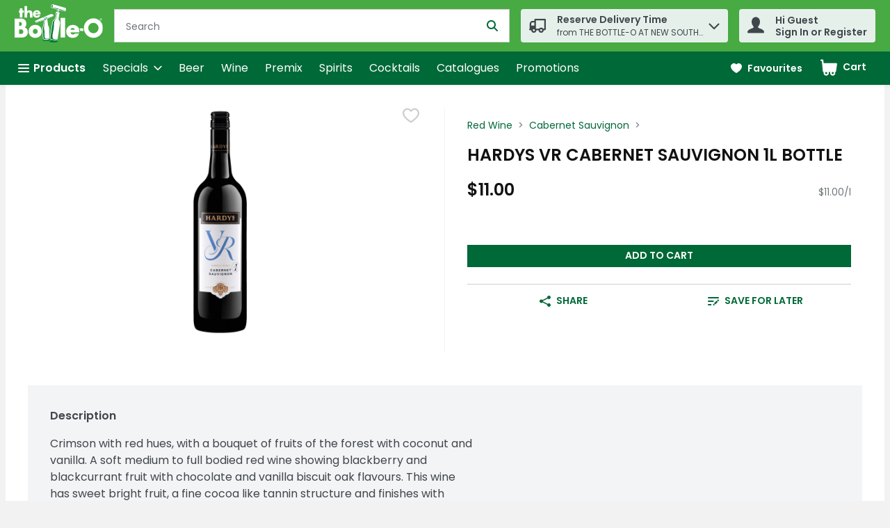

--- FILE ---
content_type: image/svg+xml
request_url: https://storage.googleapis.com/images-alm-prd-2dbbbe6.alm.prd.v8.commerce.mi9cloud.com/tbo/img/primary_logo.svg
body_size: 26420
content:
<?xml version="1.0" encoding="UTF-8"?>
<svg width="95px" height="41px" viewBox="0 0 95 41" version="1.1" xmlns="http://www.w3.org/2000/svg" xmlns:xlink="http://www.w3.org/1999/xlink">
    <title>Bottle-O-Logo</title>
    <g id="Bottle-O-Logo" stroke="none" stroke-width="1" fill="none" fill-rule="evenodd">
        <g id="Bottle-O-Logo_Rev-2COL" transform="translate(-0.000000, 0.000000)" fill-rule="nonzero">
            <path d="M22.3335885,22.1772476 C18.2428905,22.1772476 15.1694246,24.9993741 15.1694246,29.1454856 C15.1694246,33.291597 18.2428905,36.0840378 22.3335885,36.0840378 C26.4242866,36.0840378 29.4126533,33.291597 29.4126533,29.1454856 C29.4126533,24.9993741 26.4539723,22.1772476 22.3335885,22.1772476 Z M22.3058818,31.8745967 C20.8386191,31.83493 19.6697794,30.6340645 19.6697794,29.1662656 C19.6697794,27.6984668 20.8386191,26.4976012 22.3058818,26.4579346 C23.7731446,26.4976012 24.9419842,27.6984668 24.9419842,29.1662656 C24.9419842,30.6340645 23.7731446,31.83493 22.3058818,31.8745967 L22.3058818,31.8745967 Z" id="Shape" fill="#FFFFFF"></path>
            <path d="M16.4221637,10.3662723 L16.4221637,14.2966672 L19.2442902,14.2966672 L19.2442902,9.71318554 C19.2442902,7.60747547 17.9717605,6.56451568 15.9313591,6.56451568 C15.0012052,6.56451568 14.1046952,6.85741521 13.6000373,7.6905956 L13.6000373,2.10571418 L10.7779108,2.10571418 L10.7779108,14.2966672 L13.6000373,14.2966672 L13.6000373,11.3162167 C13.6000373,9.94869259 13.8573139,8.80084311 15.1318226,8.80084311 C16.160929,8.80084311 16.4221637,9.45195084 16.4221637,10.3662723 Z" id="Path" fill="#FFFFFF"></path>
            <path d="M70.1039173,25.8741146 C70.5122835,26.7907522 70.7426455,27.7766745 70.7827317,28.7793612 L74.4677244,28.7793612 C74.1855159,27.8358196 74.0310935,26.8586986 74.0085846,25.8741146 L70.1039173,25.8741146 Z" id="Path" fill="#FFFFFF"></path>
            <polygon id="Path" fill="#FFFFFF" points="5.62248339 14.2966672 8.44460986 14.2966672 8.44460986 9.07791023 10.0258715 9.07791023 10.0258715 6.7129445 8.44460986 6.7129445 8.44460986 4.50828188 5.62248339 4.50828188 5.62248339 6.7129445 4.70816191 6.7129445 4.70816191 9.07791023 5.62248339 9.07791023"></polygon>
            <path d="M85.1308502,15.1535963 C79.4014981,15.1535963 74.7764563,19.8637372 74.7764563,25.5911103 C74.7764563,31.3184834 79.4014981,36.056331 85.1308502,36.056331 C90.8602023,36.056331 95.483265,31.2887976 95.483265,25.5911103 C95.483265,19.893423 90.8839509,15.1535963 85.1308502,15.1535963 Z M85.1308502,31.1185992 C82.8777561,31.142672 80.8331308,29.8038648 79.9543622,27.7290688 C79.0755935,25.6542728 79.5366376,23.2542029 81.1216123,21.6526824 C82.706587,20.0511619 85.1017397,19.5652187 87.1855496,20.4223939 C89.2693594,21.279569 90.6293272,23.3101809 90.6286715,25.5634036 C90.6363696,28.6122795 88.1796418,31.0946535 85.1308502,31.1185992 L85.1308502,31.1185992 Z" id="Shape" fill="#FFFFFF"></path>
            <path d="M10.8333242,24.8291757 C12.3552143,24.1523403 12.695611,22.347446 12.695611,20.8532626 C12.695611,17.3543008 10.0990963,15.379208 6.74262615,15.379208 L4.76629412e-14,15.379208 L4.76629412e-14,35.7179134 L7.91620329,35.7179134 C11.6110912,35.7179134 14.2650661,33.6597005 14.2650661,29.8243 C14.2748936,27.4811038 13.202248,25.4783044 10.8333242,24.8291757 Z M4.91794129,19.1255513 L5.84611613,19.1255513 C7.08896005,19.1255513 7.82516695,20.0002917 7.82516695,21.2134499 C7.82516695,22.426608 7.12260391,23.2162493 5.84611613,23.2162493 L4.91794129,23.2162493 L4.91794129,19.1255513 Z M7.03354662,31.9319891 L4.91794129,31.9319891 L4.91794129,27.0021735 L7.03354662,27.0021735 C8.50002328,27.0021735 9.40840761,28.0471124 9.40840761,29.4839033 C9.3925752,30.952359 8.51981379,31.9379263 7.02563042,31.9379263 L7.03354662,31.9319891 Z" id="Shape" fill="#FFFFFF"></path>
            <path d="M28.0213806,10.6571928 C28.1183541,8.09828007 26.4539723,6.4833746 23.8772482,6.4833746 C22.792588,6.46343661 21.7462258,6.88430006 20.977449,7.64971981 C20.2086721,8.41513955 19.7832335,9.45964984 19.7984244,10.5443869 C19.7984244,12.8440439 21.4469738,14.5024885 23.7565261,14.5024885 C25.6821425,14.5024885 27.1980955,13.6890986 27.7700411,11.795147 L25.2784162,11.795147 C25.0805111,12.3473022 24.3838852,12.4145899 23.8772482,12.4145899 C23.5139353,12.4292532 23.1610383,12.2913493 22.9039282,12.0342392 C22.646818,11.777129 22.5089141,11.424232 22.5235774,11.0609192 L28.0055482,11.0609192 L28.0213806,10.6571928 Z M22.5552422,9.42820223 C22.5888861,8.75928305 23.2241614,8.38326339 23.8436043,8.38326339 C24.4630472,8.38326339 25.1022806,8.75928305 25.1675893,9.42820223 L22.5552422,9.42820223 Z" id="Shape" fill="#FFFFFF"></path>
            <path d="M45.0234062,38.9912634 C44.1506448,39.1891685 43.0443554,39.090216 41.9657727,38.9219966 C41.6431874,38.8705413 41.3206021,38.8131488 41.005933,38.7458611 C38.9655316,38.8626251 37.4436416,39.3138487 37.4436416,39.8561086 C37.4436416,40.4874258 39.5018544,41 42.0389976,41 C44.5761407,41 46.6323745,40.4874258 46.6323745,39.8561086 C46.6303955,39.5097747 46.0069945,39.2010428 45.0234062,38.9912634 Z" id="Path" fill="#007941"></path>
            <path d="M38.1066236,38.5360817 C38.1066236,38.2649518 37.6732115,38.0195495 36.9746065,37.8394558 C36.9282746,37.8900681 36.8793947,37.9382875 36.8281568,37.9839265 C36.2344415,38.4272339 34.9995138,38.6845105 34.0990457,38.7082591 C33.1985776,38.7320078 31.9656289,38.5736837 31.3165002,38.1462087 C31.2441387,38.0905459 31.1747749,38.0310912 31.1086999,37.9680941 C30.6614344,38.1283973 30.3942625,38.3243233 30.3942625,38.5360817 C30.3942625,39.0783417 32.1199949,39.5256071 34.2494535,39.5256071 C36.3789122,39.5256071 38.1066236,39.0783417 38.1066236,38.5360817 Z" id="Path" fill="#007941"></path>
            <path d="M31.2116105,20.3129818 C31.1641133,21.1046021 31.1641133,21.6290505 31.1641133,22.0110074 C31.1764118,22.2366578 31.1638017,22.4629763 31.1265113,22.6858637 C31.0595302,22.8376756 30.9842114,22.9856703 30.9008995,23.1291711 C30.6337277,23.6199757 30.2676033,24.292853 30.1904203,24.9716674 C30.1745879,25.1003057 30.1686507,25.3674776 30.1686507,25.7632877 C30.1686507,28.1994993 30.4397807,35.001497 30.5644609,35.8920698 C30.6871621,36.7252502 30.9899568,37.2774054 31.5243006,37.6296764 C32.0586443,37.9819475 33.2342005,38.158083 34.0871714,38.1323554 C34.9401423,38.1066277 36.0662222,37.8711206 36.6065031,37.4772895 C37.1467839,37.0834584 37.3981234,36.4877641 37.4574949,35.6783323 C37.4713483,35.5239664 37.4772854,35.1875277 37.4772854,34.7283879 C37.4772854,32.1417685 37.3011499,25.5891312 37.1527211,24.761888 C37.031999,24.0909898 36.6262936,23.4438402 36.329436,22.968868 C36.2367259,22.8300757 36.1521443,22.6860228 36.0761174,22.5374349 C36.0197705,22.3128236 35.9905362,22.0822705 35.9890392,21.8507042 C35.9633116,21.4707265 35.9276886,20.9482571 35.826757,20.1724691 C35.7020768,19.1176351 35.4725069,17.7501109 35.3339734,16.9307839 C35.3339734,16.9307839 35.2844971,16.622052 35.2508533,16.4083145 C35.3080474,16.3238206 35.3483682,16.2290669 35.3695963,16.1292683 C35.3781352,16.0822343 35.3827688,16.0345746 35.3834497,15.9867767 C35.3743469,15.8229426 35.3484842,15.660472 35.3062667,15.5019092 L41.1345714,13.1013206 C41.4985567,12.9798209 41.7890088,12.7017131 41.9261917,12.3433441 C41.9656108,12.228035 41.9855636,12.1069966 41.9855636,11.9851359 C41.9855636,11.6249486 41.8391134,11.4982894 41.5719416,11.2647614 L40.5824162,10.7126062 C40.0797373,10.5147011 39.4642525,10.4573087 38.4925385,10.8966579 C38.1679742,11.0431077 37.8671584,11.1618507 36.0899708,11.8861833 C32.6761081,13.2715189 27.142682,15.5355531 26.1452404,16.0421901 C25.3971592,16.4241469 25.4050754,16.4854975 25.2309189,16.624031 C25.0607869,16.7406082 24.8739483,16.8306911 24.6767847,16.8912029 L22.3335885,17.8451054 C22.0189195,17.9737437 21.9120507,18.5615218 22.1594321,18.8227565 C22.6027394,19.2917915 22.7274196,19.4580318 23.1192717,19.7331199 C23.3921643,19.8999018 23.7270021,19.9306074 24.025677,19.81624 L26.4223075,18.8128612 C26.6553841,18.7153123 26.9058576,18.6661602 27.1585144,18.6683905 C27.560112,18.6512006 27.9548826,18.5585503 28.3221963,18.3952815 C28.4132327,18.3517424 28.7180065,18.2231041 31.50451,17.0693175 L31.50451,17.1128566 C31.4114947,17.9737437 31.2749402,19.2779382 31.2116105,20.3129818 Z" id="Path" fill="#FFFFFF"></path>
            <rect id="Rectangle" fill="#FFFFFF" x="49.6405318" y="14.6469592" width="4.90804604" height="21.0729332"></rect>
            <path d="M62.7458063,22.2049543 C58.7698932,22.2049543 55.6944483,25.2546717 55.6944483,29.2305848 C55.6944483,33.2064979 58.5442814,36.0840378 62.5479013,36.0840378 C65.8766647,36.0840378 68.5008861,34.6729745 69.4904115,31.4035826 L65.1721226,31.4035826 C64.833705,32.3594641 63.6225258,32.4742491 62.7458063,32.4742491 C61.3604708,32.4742491 60.434275,31.5144094 60.4045892,30.1330319 L69.8822636,30.1330319 L69.9099703,29.4284898 C70.0801687,24.9993741 67.2026288,22.2049543 62.7458063,22.2049543 Z M60.4600026,27.3109055 C60.5193742,26.1551398 61.6177474,25.5079902 62.6903929,25.5079902 C63.7630385,25.5079902 64.8673488,26.1551398 64.9742176,27.3109055 L60.4600026,27.3109055 Z" id="Shape" fill="#FFFFFF"></path>
            <path d="M54.9978224,4.0649745 C54.9443152,4.02111767 54.882331,3.98877808 54.8157497,3.96998006 L41.0653046,0.0237527158 C40.9661815,-0.00791757193 40.8596538,-0.00791757193 40.7605307,0.0237527158 C40.1360826,0.284182421 39.6611527,0.810671921 39.4662315,1.45856456 C39.3559964,1.80820977 39.2992818,2.17251761 39.2980122,2.53912631 C39.2862153,2.89621463 39.3616153,3.25079868 39.5176868,3.57219084 C39.631822,3.79894105 39.8356326,3.96758708 40.0797373,4.03726778 C40.0797373,4.03726778 45.0827777,5.42260336 45.8625238,5.62050844 C45.7774246,6.12714545 45.6428491,6.9504306 45.6428491,6.9504306 C45.6398263,6.97739317 45.6398263,7.00460911 45.6428491,7.03157168 C45.6416222,7.10705537 45.6564635,7.18193683 45.6863882,7.25124632 L45.7615922,7.40759134 C45.6880253,7.53543933 45.6409139,7.67677346 45.6230586,7.82319201 C45.6153253,7.87229357 45.6113557,7.92191431 45.6111843,7.97162082 C45.6109658,8.06537561 45.6270371,8.15845562 45.6586815,8.24670888 C45.5004249,8.22899049 45.3404348,8.23432349 45.1837093,8.26254129 L45.1540236,8.26254129 L45.1243378,8.27639465 C44.8799409,8.39711121 44.7261558,8.6470119 44.7285276,8.91958616 C44.6467445,9.01593214 44.593306,9.13308579 44.5741617,9.25800385 C44.5741617,9.27977341 44.4989577,9.7349551 44.4989577,9.7349551 C44.4965357,9.76987639 44.4965357,9.80492351 44.4989577,9.8398448 C44.4985756,9.92076366 44.5147389,10.0009066 44.546455,10.0753518 C44.4672929,10.5998003 44.1625191,12.2938678 44.0061741,13.1606921 L43.9032635,13.7346168 L43.8003528,14.3599969 C43.7152536,14.8923615 43.6024477,15.6206522 43.4480818,15.7928297 L43.0918526,16.0837501 C42.3497086,16.6556958 40.9683311,17.7184461 40.732824,19.2185666 L38.1264141,35.6090656 C38.1087452,35.7203571 38.0994834,35.8328214 38.0987074,35.9455042 C38.0987074,37.1665786 39.2663474,37.8533092 41.9875423,38.2807842 C44.9422651,38.741903 46.2405225,38.3460928 46.4681133,36.9152391 L49.0507746,20.5385935 C49.2862817,19.0424311 48.3007144,17.6076193 47.7683497,16.8377685 L47.5170103,16.4518536 C47.4259739,16.2381161 47.5368008,15.5157626 47.6179418,14.989335 L47.7129363,14.3461435 C47.7129363,14.3461435 47.8376165,13.4219268 47.8376165,13.4219268 C47.9603176,12.5155215 48.1542646,11.0668563 48.2334267,10.6374023 C48.3017938,10.5521444 48.3486315,10.4516809 48.3699812,10.3445028 C48.3699812,10.3445028 48.443206,9.88932107 48.443206,9.88932107 C48.4459898,9.84846805 48.4459898,9.80747293 48.443206,9.76661992 C48.4404016,9.68352149 48.4201744,9.60193862 48.3838345,9.52715477 C48.4027342,9.43928581 48.4133357,9.34983539 48.4154993,9.25998291 C48.4249551,9.06132376 48.3343137,8.87112552 48.1740551,8.75334589 C48.0935946,8.70283763 48.00628,8.66417924 47.9147995,8.63856095 C47.8362685,8.37094668 47.6623538,8.14140744 47.4259739,7.99339038 C47.4972197,7.95974651 47.5803399,7.95776746 47.623879,7.89641689 L47.9128204,7.53622964 C47.9672469,7.46844695 48.0039709,7.38819827 48.0196892,7.30270164 C48.0196892,7.30270164 48.1206208,6.70898639 48.2017618,6.23995135 L53.9410092,7.73017662 C54.1789113,7.78751313 54.4299467,7.74304399 54.633677,7.60747547 C55.0413615,7.35415696 55.3560306,6.79210653 55.5143546,6.02423481 C55.7399664,4.98919123 55.29468,4.30443965 54.9978224,4.0649745 Z" id="Path" fill="#FFFFFF"></path>
            <path d="M27.8214965,18.0746753 C27.6295969,18.1660485 27.4183973,18.2095108 27.2060117,18.2013345 L27.1268496,18.2013345 C26.8219376,18.1876168 26.5177779,18.2416896 26.2362768,18.3596586 L24.5441883,19.0562845 L23.7189241,19.388765 C23.4101922,19.5114662 23.1984337,19.2047133 22.8738694,18.921709 C22.5493051,18.6387048 22.4958707,18.3853862 22.5592003,18.4487159 C22.62253,18.5120455 22.9431362,18.6941182 23.168748,18.844526 C23.4299827,19.0186825 23.4952914,19.1631532 23.7110079,19.0998236 C23.7426727,19.0899283 26.400538,18.0014504 26.400538,18.0014504 C26.6588274,17.8919962 26.9374351,17.8387032 27.217886,17.8451054 L27.3702729,17.8451054 C27.582477,17.8536625 27.7936131,17.8108922 27.9857577,17.7204252 C28.1836628,17.6194936 37.851326,13.7128473 38.9892803,13.273498 C39.8541255,12.9410174 40.8436509,12.6797827 40.6635573,12.7589448 L40.6635573,12.7589448 L34.6393265,15.2367164 L32.0823929,16.2935295 C29.865856,17.2118091 28.0332549,17.9757227 27.8214965,18.0746753 Z M31.6747084,22.8718945 C31.7974096,22.4879586 31.6905408,21.9951749 31.7875143,20.3545418 C31.7974096,20.1823644 31.8092839,20.0161241 31.8211582,19.8479048 C31.8211582,19.8479048 31.8211582,19.8479048 31.8211582,19.8360305 C31.820177,19.8274827 31.820177,19.8188507 31.8211582,19.8103028 C31.930006,18.2785175 32.0922881,16.9446372 32.1338482,16.5527852 C32.1338482,16.4993508 32.1338482,16.467686 32.1338482,16.4637279 L34.2534116,15.5889874 C34.4374634,15.5137835 34.6907819,15.5454483 34.7046352,15.6958562 C34.3424689,15.8185573 32.9907772,16.3271734 32.9907772,16.3271734 C32.7671445,16.4043564 33.0857717,16.4498745 33.3232578,16.4340421 C33.7848871,16.4170963 34.2370375,16.298145 34.6472428,16.0857292 L34.6472428,16.0857292 C34.7066143,16.1272893 34.6155779,16.3331105 34.6353684,16.4459164 C34.502772,16.4993508 34.3721547,16.546848 34.2395583,16.5824709 L34.2395583,16.5824709 C33.9119306,16.6838088 33.5711974,16.7364857 33.2282633,16.738816 C32.94328,16.738816 32.7018358,16.7506903 32.5652813,16.8872448 C32.4880983,17.6511584 32.321858,18.6426629 32.2486332,19.8696744 C32.1496806,21.5103075 32.1358273,21.7952908 32.1358273,22.387027 C32.1358273,24.3819102 31.2036943,24.1681728 31.9854194,27.2970521 C32.7671445,30.4259315 31.5183634,35.9217556 33.1629546,36.6658787 C33.6661219,36.907351 34.2158435,37.0363397 34.773902,37.0438774 C35.49567,37.0558421 36.1933763,36.7844329 36.7173299,36.28788 C36.684658,36.3893706 36.6422405,36.487461 36.5906707,36.5807795 C36.5906707,36.5807795 36.5906707,36.5807795 36.5906707,36.5807795 C36.5848359,36.5930615 36.5782257,36.6049598 36.5708802,36.6164024 L36.5708802,36.6164024 C36.5530687,36.6480672 36.5332782,36.675774 36.5134877,36.7054597 C36.507777,36.7112199 36.5030919,36.7179129 36.4996343,36.7252502 L36.485781,36.7430617 L36.4679695,36.7648312 L36.4560952,36.7786846 L36.4323466,36.8063913 L36.4323466,36.8162866 L36.3611008,36.8895114 L36.3611008,36.8895114 L36.331415,36.9191972 C36.331415,36.9191972 36.331415,36.9191972 36.331415,36.9191972 L36.2997502,36.9469039 L36.2997502,36.9469039 L36.2621482,36.9785687 C35.8999819,37.2437615 34.928268,37.495101 34.071339,37.5208287 L33.8991615,37.5208287 L33.7012565,37.5208287 C32.9413009,37.49708 32.1674921,37.3328188 31.8429277,37.1250185 C31.4589919,36.8697209 31.2373382,36.4541203 31.1403647,35.7931173 C31.0137054,34.8768168 30.7445545,28.033259 30.7445545,25.7197486 C30.7445545,25.3793519 30.7445545,25.1260334 30.762366,25.0270808 C30.8593395,24.1998376 31.5480492,23.2657256 31.6747084,22.8718945 Z" id="Shape" fill="#007941"></path>
            <path d="M31.1463018,14.1363641 L31.1245323,14.1363641 C30.9503758,14.2056309 30.9385015,14.3342692 31.0968256,14.441138 L31.1265113,14.4589494 C31.0897665,14.3530925 31.0968927,14.2369355 31.1463018,14.1363641 L31.1463018,14.1363641 Z M35.1281521,14.2946882 L33.4380427,13.4852564 C33.241518,13.403599 33.0219293,13.3965609 32.8205788,13.4654659 L32.123953,13.7445121 C32.2407661,13.7465284 32.3574788,13.7365813 32.4722659,13.7148263 C32.8567625,13.6474209 33.2513946,13.6656658 33.6280316,13.7682607 C33.9799193,13.9075604 34.3212154,14.0722556 34.6492218,14.2610443 C34.6610961,14.2610443 34.6690123,14.2729186 34.6789076,14.2768767 C34.8154621,14.4173893 34.5047511,14.5480067 34.3226784,14.5480067 C34.1406057,14.5480067 33.6181363,14.2511491 33.3489854,14.1521965 C33.0798345,14.053244 32.1615549,13.7682607 33.1510803,14.1937566 C33.3886587,14.2812587 33.6060926,14.4158928 33.7903137,14.5895668 C33.9664493,14.7419537 33.8694758,15.0922457 33.8694758,15.0922457 L34.8688964,14.6786241 L34.8688964,14.6786241 L33.681466,15.1733868 L33.6260525,15.1931773 L33.8061462,15.1199524 C33.6280316,15.1555753 33.5607439,15.1001619 33.4677285,15.1733868 C33.3747131,15.2466116 33.3846083,15.2545278 33.3133625,15.1971354 C33.2343999,15.1342915 33.1246818,15.1271875 33.0382744,15.1793239 C32.9551543,15.2367164 32.9670286,15.1911982 32.903699,15.143701 C32.8176203,15.0983099 32.7146896,15.0983099 32.6286109,15.143701 C32.5454908,15.1911982 32.5751765,15.1694287 32.5098679,15.1140152 C32.4445592,15.0586018 32.4227896,14.949754 32.3238371,15.0111046 C32.2248845,15.0724552 32.2090521,15.0981828 32.1674921,15.0863085 C32.1535024,15.0593413 32.1428683,15.0307621 32.1358273,15.0012093 C32.1227322,14.9381117 32.0986144,14.8778172 32.0645814,14.8230948 C32.0329166,14.7597651 31.9478174,14.7657023 31.8825088,14.83299 C31.8172001,14.9002778 31.7894934,14.7755975 31.8033467,14.6509173 L31.8033467,14.6608126 C31.8010736,14.6359199 31.7898181,14.6127055 31.7716819,14.5955039 C31.7396687,14.5628699 31.6944036,14.5468081 31.6489808,14.5519648 C31.5361749,14.5697763 31.5915883,14.4272846 31.5717978,14.3778083 C31.5639779,14.3475241 31.5441384,14.3217424 31.5168677,14.306426 C31.489597,14.2911095 31.4572569,14.2875849 31.4273271,14.2966672 C31.3244164,14.3303111 31.4273271,14.1759451 31.3758717,14.1403222 C31.3659765,14.1403222 31.231401,14.1403222 31.3580603,13.9641867 C31.4847195,13.7880512 31.2155686,14.0651183 31.1878619,14.1403222 C31.1601552,14.2155262 31.1086999,14.2966672 31.1660924,14.3382273 C31.2234848,14.3797874 31.1660924,14.4154103 31.1561971,14.4530123 C31.1463018,14.4906142 31.1819248,14.4985304 31.2116105,14.5183209 C31.3521231,14.6014411 31.3442069,14.6588335 31.3442069,14.7063308 C31.3484237,14.7224496 31.3573872,14.7369291 31.3699346,14.7478908 C31.3699346,14.7478908 31.3699346,14.7478908 31.3699346,14.7597651 C31.392775,14.7697158 31.4166791,14.7770198 31.4411804,14.7815347 C31.5540527,14.781314 31.6540971,14.8541463 31.6885618,14.9616283 C31.7142894,15.0368323 31.7518914,15.0348532 31.8350115,15.026937 C31.9363387,15.026916 32.0320059,15.0736542 32.0942672,15.1535963 C32.1575968,15.2347373 32.1298901,15.2109887 32.2229055,15.2010935 C32.2529386,15.1992776 32.2830608,15.2026245 32.3119628,15.2109887 L32.4801821,15.3178575 L32.4801821,15.3178575 L32.4900774,15.3178575 L32.5197631,15.3356689 C32.7019297,15.4345445 32.9170173,15.4531854 33.1134784,15.3871243 L35.1123197,14.559881 C35.2924133,14.4985304 35.2963714,14.3758293 35.1281521,14.2946882 Z" id="Shape" fill="#007941"></path>
            <path d="M47.2834823,10.5661564 L47.2834823,10.5661564 C47.1330744,10.5364707 46.7333061,10.5384497 46.456239,10.5067849 C45.8882514,10.4434553 45.444944,10.5364707 45.3974468,10.7660406 C45.2232903,11.6447391 45.0431967,12.7866515 44.9086213,13.5367117 C44.8076897,14.1106365 44.7344648,14.6924774 44.6275961,15.1456801 L44.6275961,15.1456801 C44.5908622,15.3166851 44.5357899,15.483229 44.4633348,15.6424218 C43.7093165,17.5937659 42.484284,17.2672225 42.484284,21.8586204 C42.484284,28.9832034 38.9516783,35.9356089 42.1814892,37.2952169 C42.7601448,37.5365063 43.3812099,37.6596427 44.0081531,37.6573832 C44.6220438,37.6610301 45.2313042,37.5509875 45.8051313,37.3328188 L45.8051313,37.3328188 C45.7951518,37.3606945 45.7818631,37.3872718 45.7655503,37.4119809 C45.6049137,37.6598679 45.3533086,37.8347121 45.0649663,37.8988274 L45.055071,37.8988274 L45.0431967,37.8988274 C44.8819056,37.9439013 44.717037,37.975021 44.5504131,37.9918427 C44.4138586,38.0056961 44.2654298,38.0155914 44.1011685,38.0195495 L43.7864995,38.0195495 L43.5193276,38.0195495 L43.5193276,38.0195495 L43.2125747,37.9977799 L43.1532032,37.9977799 L42.8919685,37.9740313 L42.7930159,37.9740313 C42.7098958,37.964136 42.6228176,37.9542408 42.5337603,37.9403874 L42.4348077,37.9285131 L42.056809,37.8750788 C39.016987,37.3981275 38.6231559,36.6540044 38.6251275,36.093933 C38.6268135,35.9990106 38.6360786,35.9043743 38.6528416,35.8109287 C38.7379408,35.2666898 40.7090754,22.9273079 41.2473772,19.50355 C41.263131,19.4054875 41.2842728,19.308367 41.3107069,19.2126295 C41.3364345,19.1334675 41.3621622,19.0562845 41.393827,18.9810805 L41.4057013,18.9454576 C41.4794026,18.7692843 41.5681275,18.59978 41.6708941,18.4388206 L41.6708941,18.4388206 L41.6807894,18.4249673 L41.6807894,18.415072 C41.8901372,18.1013617 42.1330119,17.8113719 42.405122,17.5502268 L42.405122,17.5502268 C42.9157171,17.0574431 43.4540189,16.6893397 43.7073374,16.4716441 L43.7192117,16.4617488 L43.7192117,16.4617488 L43.7192117,16.4617488 C43.7192117,16.4617488 43.7192117,16.4617488 43.7192117,16.4617488 L43.7192117,16.4617488 L43.7192117,16.4518536 L43.7192117,16.4518536 L43.729107,16.4399793 L43.729107,16.4399793 L43.7766042,16.390503 C44.0338808,16.0995825 44.1387705,15.41681 44.2575135,14.6647707 C44.2674088,14.5935249 44.2812622,14.5203 44.2931365,14.4470751 L44.2931365,14.4470751 L44.3168851,14.2907301 C44.3307384,14.2234424 44.3406337,14.1561546 44.352508,14.092825 C44.5345807,13.0835091 45.0174691,10.4216857 45.0214272,10.2396131 C45.0214272,10.2396131 45.0214272,10.2396131 45.0214272,10.2396131 C45.0214272,10.2020111 44.9838252,10.1960739 44.9679928,10.1683672 L44.9679928,10.1525348 L44.9679928,10.1050376 C44.9818461,10.0120222 45.0253853,9.74287131 45.0372596,9.64589782 C45.0491339,9.54892433 45.0570501,9.56475673 45.1203797,9.52913382 C45.0807987,9.55288243 45.1639188,9.51330141 45.1975627,9.51330141 C45.3182848,9.51330141 45.5003575,9.53902907 45.5003575,9.68943693 C45.5003575,9.76464087 45.3519287,10.1762834 45.4647346,10.2435712 C45.5775404,10.3108589 46.9886037,10.4929316 47.5387798,10.5701146 C47.6654391,10.5186592 47.6436695,10.6156327 47.2834823,10.5661564 Z" id="Path" fill="#007941"></path>
            <path d="M53.466037,6.62784531 C52.9297143,6.42994023 46.9886037,4.75962133 46.9886037,4.75962133 C45.6938448,4.36472126 44.370552,4.0702886 43.030502,3.87894372 C42.6544824,3.8235303 41.0237445,3.59198135 40.9584358,3.33272569 C40.8931271,3.07347003 40.9168758,3.00024515 41.1246761,2.08592367 C41.3324764,1.17160219 41.1919638,0.823289248 40.9940587,0.672881386 C40.8614623,0.569970743 40.497317,0.754022469 40.2123337,1.24878518 C39.9964317,1.64843607 39.8867223,2.09681376 39.8937065,2.55100062 C39.8937065,3.06951193 40.0342191,3.49302881 40.2895166,3.56031654 L46.4898829,5.25042594 L46.2009415,7.01178117 L46.2009415,7.01178117 L46.2009415,7.02761358 L46.2108367,7.04542503 L46.2801035,7.4412352 C46.078203,7.52579025 45.9575566,7.73469481 45.9852249,7.95183031 C46.0109526,8.25660414 46.3810351,8.34764048 46.6422698,8.47034163 C46.8073019,8.5267816 46.9432302,8.64634157 47.0202685,8.80282217 C47.0756819,8.98687389 46.5611287,9.13332365 46.5611287,9.13332365 L47.1350534,9.21248569 C47.1350534,9.21248569 47.4002463,9.1234284 47.427953,8.8978166 C47.4477435,8.73355539 47.3072309,8.57918942 46.7926777,8.33180807 C46.533422,8.20910692 46.4522809,8.06463621 46.4879038,7.9122493 C46.5373801,7.70246991 46.8480911,7.5540411 47.0361009,7.5579992 L47.2221317,7.58768496 L47.5229474,7.2116653 L46.7768452,7.10281751 C46.6924109,6.9311762 46.6627063,6.73775096 46.6917461,6.54868328 C46.7530966,6.17464267 46.8896511,5.36125278 46.8896511,5.36125278 C46.8896511,5.36125278 47.2498384,4.93971496 47.4833664,4.93971496 L47.5249265,4.93971496 C47.7505383,5.00304459 47.8673022,5.61061319 47.8673022,5.61061319 L53.7055022,7.12854517 C53.9687159,7.18593764 54.2160973,7.35415696 54.5109759,7.08500605 C54.172208,6.91167106 53.8232567,6.75900487 53.466037,6.62784531 Z" id="Path" fill="#007941"></path>
            <path d="M31.7993886,19.3689745 C31.7993886,19.386786 31.7993886,19.4065765 31.7993886,19.4243879 C31.813242,19.2640848 31.8270953,19.1018026 31.8429277,18.9395205 C31.8330325,19.0879493 31.8112629,19.2343991 31.7993886,19.3689745 Z" id="Path" fill="#FFFFFF"></path>
            <path d="M31.7954305,19.4243879 C31.7954305,19.467927 31.7954305,19.5094871 31.7855353,19.5530262 C31.7855353,19.5352148 31.7855353,19.5193824 31.7855353,19.50355 L31.7954305,19.4243879 Z" id="Path" fill="#FFFFFF"></path>
            <path d="M91.8833716,16.3430058 C91.8777574,15.8304744 92.1820709,15.3652436 92.6539079,15.1650193 C93.1257449,14.9647949 93.671776,15.0691816 94.0364844,15.4293311 C94.4011928,15.7894807 94.5124392,16.3341556 94.3181656,16.8084737 C94.1238919,17.2827918 93.6625256,17.592933 93.1499641,17.5937659 C92.8151886,17.5990823 92.4923429,17.4695287 92.2541068,17.2342705 C92.0158706,16.9990123 91.8822665,16.6778217 91.8833716,16.3430058 L91.8833716,16.3430058 Z M93.1499641,17.3839865 C93.5720479,17.3936357 93.9580028,17.1469155 94.1264416,16.7597771 C94.2948805,16.3726386 94.2123075,15.9220682 93.9175296,15.6198203 C93.6227517,15.3175724 93.1743883,15.223752 92.7831567,15.3824518 C92.3919251,15.5411517 92.1356255,15.9208127 92.1347111,16.3430058 C92.1255342,16.617328 92.228694,16.8835162 92.4203342,17.0800128 C92.6119744,17.2765094 92.8754982,17.386297 93.1499641,17.3839865 L93.1499641,17.3839865 Z M92.8867504,17.0653594 L92.6690548,17.0653594 L92.6690548,15.6265894 L93.2152728,15.6265894 C93.5556695,15.6265894 93.7238889,15.7512696 93.7238889,16.0342739 C93.7298696,16.1368476 93.6933919,16.237365 93.6230188,16.31223 C93.5526457,16.387095 93.4545746,16.4297146 93.3518273,16.430084 L93.7595118,17.0633803 L93.5160885,17.0633803 L93.1380898,16.4399793 L92.8867504,16.4399793 L92.8867504,17.0653594 Z M93.1479851,16.2559276 C93.3320368,16.2559276 93.496298,16.2440533 93.496298,16.0223996 C93.496298,15.844285 93.3359949,15.8106411 93.183608,15.8106411 L92.8867504,15.8106411 L92.8867504,16.2559276 L93.1479851,16.2559276 Z" id="Shape" fill="#FFFFFF"></path>
        </g>
    </g>
</svg>

--- FILE ---
content_type: application/javascript; charset=UTF-8
request_url: https://www.thebottle-o.com.au/static/js/bundle.runtime.3e0fa333.js
body_size: 4986
content:
(()=>{"use strict";var e={},o={};function t(a){var r=o[a];if(void 0!==r)return r.exports;var d=o[a]={id:a,loaded:!1,exports:{}};return e[a].call(d.exports,d,d.exports,t),d.loaded=!0,d.exports}t.m=e,(()=>{var e=[];t.O=(o,a,r,d)=>{if(!a){var n=1/0;for(f=0;f<e.length;f++){for(var[a,r,d]=e[f],c=!0,i=0;i<a.length;i++)(!1&d||n>=d)&&Object.keys(t.O).every((e=>t.O[e](a[i])))?a.splice(i--,1):(c=!1,d<n&&(n=d));if(c){e.splice(f--,1);var l=r();void 0!==l&&(o=l)}}return o}d=d||0;for(var f=e.length;f>0&&e[f-1][2]>d;f--)e[f]=e[f-1];e[f]=[a,r,d]}})(),t.n=e=>{var o=e&&e.__esModule?()=>e.default:()=>e;return t.d(o,{a:o}),o},(()=>{var e,o=Object.getPrototypeOf?e=>Object.getPrototypeOf(e):e=>e.__proto__;t.t=function(a,r){if(1&r&&(a=this(a)),8&r)return a;if("object"===typeof a&&a){if(4&r&&a.__esModule)return a;if(16&r&&"function"===typeof a.then)return a}var d=Object.create(null);t.r(d);var n={};e=e||[null,o({}),o([]),o(o)];for(var c=2&r&&a;"object"==typeof c&&!~e.indexOf(c);c=o(c))Object.getOwnPropertyNames(c).forEach((e=>n[e]=()=>a[e]));return n.default=()=>a,t.d(d,n),d}})(),t.d=(e,o)=>{for(var a in o)t.o(o,a)&&!t.o(e,a)&&Object.defineProperty(e,a,{enumerable:!0,get:o[a]})},t.f={},t.e=e=>Promise.all(Object.keys(t.f).reduce(((o,a)=>(t.f[a](e,o),o)),[])),t.u=e=>"static/js/"+({6:"WelcomeModal-ReviewRewardsModal",39:"StoreInformation",123:"Confirmation",145:"PlaceOrderAfterVerify",203:"CA_NutritionProfile",208:"WebCollage",223:"PlanningList",331:"FloatingCmsPreviewWindowChunk",353:"WelcomeModal-DeleteCreditCard",368:"ServerDataRecommendationCarousel",553:"ServerDataProductCardStory",633:"SlideOutChunk",750:"AdvertsPage",828:"WelcomeModal-AddressFinder",838:"SummaryBoxPromotionsV3",885:"MultiItemListModalChunk",900:"PreferencesPage",923:"WelcomeModal-GiftCard",1036:"PageTopperV1",1037:"ConfettiCallbackComponent",1145:"CMSPromotionsGallery",1166:"WelcomeModal-ReserveTimeslot",1199:"WelcomeModal-EntryStep",1209:"Checkout_PaymentSection",1229:"SmartBannerAppleChunk",1330:"Hoc-sp-OnScrollPaginationComponent",1351:"LargePromotionV1",1356:"StandardContentBlock2",1515:"LargeContentBlock",1518:"RegStepTwoPage",1525:"Recipes",1534:"ClientDataProductCardStory",1556:"US_NutritionProfile",1604:"SearchResults",1618:"OrderPaymentConfirmation",1620:"Hoc-sp-ButtonPaginationComponent",1633:"PaymentFailure",1686:"Image",1737:"Checkout_DeliverySection",1820:"WelcomeModal-Geolocation",1826:"Impersonate",1908:"Checkout_ApplePay",2007:"PreviewUrlHandlerChunk",2046:"StackedContentBlock",2154:"PastPurchasesPage",2251:"WelcomeModal-DeleteAccountActiveOrder",2265:"Subscriptions",2283:"Recommendations",2376:"TextButton",2472:"BannerCarousel",2473:"WelcomeModal-ProductMissedPromotionDetails",2567:"LoginRedirect",2588:"HeadingsAndText",2597:"ListDetails",2603:"ProductPageModalChunk",2701:"Checkout_BrainTreeHostedFields",2746:"ProductCardStory",2754:"EU_NutritionProfile",2860:"Checkout_ContactInfoSection",2954:"GlobalSpinnerChunk",3026:"WelcomeModal-DeleteAddress",3054:"SummaryBoxPromotionsV2",3088:"WelcomeModal-FixAddress",3107:"WeeklyAds",3139:"CouponGallery",3150:"ImageWithContentV1",3252:"SilentSignIn",3422:"WelcomeModal-ChangeLanguage",3592:"WelcomeModal-EntryStep2",3692:"Freeform",3701:"ProductDetails",3729:"SupportLoginIssues",3754:"WelcomeModal-TimeslotDeliveryStatusWarning",3812:"WelcomeModal-ShoppingListConfirmation",3873:"TwoProductCard",3881:"NextAvailableTimeslot",3925:"LargePromotion",3953:"CustomerNotificationModalChunk",3975:"WelcomeModal-BlockStep",4009:"WelcomeModal-CartMissedPromotionDetails",4054:"PastPurchasesByCategories",4110:"VideoWithContent",4115:"FavoritesForCategoriesPage",4205:"PageTopperWithFullBackground",4257:"ReCaptchaComponentChunk",4357:"FavoritesByCategoriesPage",4440:"ClientDataRecipe",4501:"MaxLimitModalShoppingRuleChunk",4681:"Checkout",4685:"RecipeDetail",4754:"ProductCategoriesDetails",4817:"Checkout_TimeslotSection",4862:"FavoritesCategories",4878:"WelcomeModal-RecommendedSubstitutionsSearchModal",4879:"ContentPage",4891:"WelcomeModal-PreserveStoreInfoModal",4897:"FirebaseComponent",4911:"ModifyOrderModalShoppingRuleChunk",4994:"SilentRenew",5179:"Sale",5208:"Checkout_CartItems",5303:"WelcomeModal-CannotCopyCartToShoppingList",5310:"WelcomeModal-SpecialRequest",5404:"MyLists",5406:"WelcomeModalChunk",5460:"SmallPromotion",5571:"ProductListing",5612:"WelcomeModal-ChangeStoreModifyWarning",5621:"AddToCartModalShoppingRuleChunk",5711:"ClientDataSmallPromotion",5723:"WelcomeModal-MissingLoyaltyNumber",5757:"WelcomeModal-ShoppingListUnavailable",5769:"WelcomeModal-StoreDetails",5825:"WelcomeModal-ChangeStoreConfirmationCheckout",5841:"StoreLocator",5966:"OrderModifyFailure",5990:"WelcomeModal-ConnectedOrderModals",6063:"TreeBanner",6101:"WelcomeModal-AddNewAddress",6258:"SmartBannerAndroidChunk",6272:"MyAccount",6300:"PlaceOrderCallback",6326:"ConfettiComponent",6401:"Checkout_VouchersSection",6405:"InformationModalsChunk",6457:"CartReview",6482:"TimeSlotExpiryModalChunk",6536:"ImageTextButton",6563:"CategoryProducts",6626:"CMSPreview",6718:"PromotionDetailsPage",6827:"WelcomeModal-ReserveNewTimeslot",6854:"HeroBannerV1",7003:"ImageWithContent",7013:"Departments",7034:"ProductPromotionsModalChunk",7176:"WelcomeModal-LoginStep",7178:"MyOrders",7202:"PageTopperWithFullBackgroundV1",7205:"SummaryBoxPromotionsV1",7301:"Flyer",7316:"ContactUs",7329:"`PageTopper`",7337:"AUS_NutritionProfile",7577:"WelcomeModal-ErrorInfo",7666:"SurveyPage",7676:"PastPurchasesForCategories",7685:"WelcomeModal-PDPListTooltip",7902:"WelcomeModal-AgeGate",7910:"SignInCallback",8016:"ClientDataLargePromotion",8023:"Legacy_ProductCard",8082:"InterimModalContent",8233:"ClientDataRecommendationCarousel",8331:"ErrorToastChunk",8346:"SmallCarousel",8396:"HeroBanner",8410:"AddToCartNotificationShoppingRuleChunk",8424:"ServerDataRecipe",8567:"WelcomeModal-DeleteAccount",8726:"DigitalCoupons",8753:"OrderDetails",8775:"ProductCardStoryV1",8785:"Checkout_GooglePay",8786:"StandardContentBlock1",9056:"WelcomeModal-ChangeStoreConfirmation",9109:"CallToAction",9114:"Checkout_Paypal",9265:"DigitalCouponsChunk",9397:"ModifyPaymentCallback",9477:"PaymentSuccess",9527:"Unsupported",9794:"PageHeader",9886:"CartProductMissedPromotions",9945:"Video",9969:"PromotionsPage"}[e]||e)+"."+{6:"101bcee7",39:"93de7d39",123:"fd12e32e",145:"69eb3748",203:"fa0c93a7",208:"141f1cbe",223:"a74e7cd9",331:"3c84f718",353:"db576b25",368:"86dddd59",553:"cb4ec229",633:"609bcfed",750:"1bc083d7",828:"aedde58f",838:"1a43bad5",885:"914164ef",900:"23d762a1",923:"f159212c",1036:"76373fc3",1037:"490b76c0",1145:"2650dd19",1166:"1b572efe",1199:"29c4fa14",1209:"6e5f4d45",1229:"d2e64178",1330:"26f09068",1351:"cfa7efa2",1356:"a9963f2d",1460:"3b813000",1515:"7057055b",1518:"dd10b4c9",1525:"447f952b",1534:"433f654e",1556:"3ed31754",1604:"f070c5c9",1618:"49ed78c1",1620:"50f23baf",1633:"eafda600",1686:"82698cc5",1737:"df4e2fc5",1820:"43c655e1",1826:"38ea003e",1908:"f6f4c0d8",2007:"4002c680",2046:"1b01da09",2154:"b9ab32ae",2251:"34317f45",2265:"d1b45473",2283:"388c4434",2376:"6286f7fa",2472:"c07a1c02",2473:"e03eaa37",2567:"68f87f85",2588:"eb11a3b0",2597:"fbf8203d",2603:"625bcce4",2701:"2c05012a",2746:"43566a3f",2754:"fd248be2",2792:"9ded2e5c",2860:"e60c2832",2954:"61db5e56",3026:"284a8681",3054:"d574e0d3",3088:"38aebb09",3107:"5d62cc61",3139:"ab49b4b9",3150:"c760662f",3252:"956b3c3c",3422:"037c089b",3592:"94c9e954",3692:"9e352949",3701:"b6b52ca7",3729:"645a150f",3754:"fa21fdc8",3812:"73fff6cf",3873:"640b0c57",3881:"44bfe886",3925:"aded7205",3953:"dc757cfa",3975:"cafc111b",4009:"5925c674",4054:"15230a59",4110:"da08b110",4115:"1e3b7090",4205:"fe0d66f6",4257:"de99d7db",4357:"32943d9b",4440:"0d2a98b2",4501:"f795ed71",4613:"c4964572",4681:"1dc6cc1e",4685:"c17da441",4754:"507d72b7",4817:"61440dd7",4862:"8ac1b7d2",4878:"0efc7423",4879:"469325df",4891:"3831831a",4897:"119146dd",4911:"e121ac03",4994:"694a08fe",5179:"37495b00",5208:"3d31fded",5303:"368924ae",5310:"e7d49714",5404:"12a17329",5406:"15e120e9",5422:"b4734866",5460:"dee61c0a",5571:"cabdd4b1",5612:"33b76b56",5621:"f9b25e24",5711:"ba5b4ed0",5723:"f41016f6",5757:"fd87a842",5769:"c6d2f2e7",5825:"dd8bf498",5841:"96e4a1f5",5966:"d4f542b2",5990:"7e2f5aa1",6063:"7989b243",6101:"cc4ffb7c",6258:"4c96209a",6272:"7c0b6b28",6300:"8776dd84",6326:"34d9e221",6401:"5208b509",6405:"b2b5a68c",6457:"eb7311af",6482:"1e482eb8",6536:"bccf2dd6",6563:"28efec2a",6626:"5466566c",6718:"ef10f7d3",6827:"4f2d12c2",6854:"64584c4b",7003:"0ac0bcd4",7013:"8ec02ddd",7034:"bcd876bd",7176:"ac05d8ef",7178:"26de90db",7202:"deb89632",7205:"0c9e8593",7301:"9623fd67",7316:"415f32ab",7329:"5e20ae1e",7337:"16188067",7577:"026cf704",7666:"ecc92506",7676:"6c93fe1f",7685:"d5831097",7902:"a9b792da",7910:"487122aa",8016:"3402a602",8023:"f9dfd2cb",8082:"954e70d1",8233:"c13f07b1",8331:"c7f79f20",8346:"43e1d404",8396:"d37d3e22",8410:"57adf18a",8424:"8113da0b",8567:"37bb6af5",8726:"40a20c7d",8753:"764d642e",8775:"78fdf479",8785:"c5aaba0b",8786:"ff931773",9056:"fc09cd0f",9109:"ff6eb581",9114:"f8b1475e",9265:"fc778bba",9397:"747238c9",9477:"1e7f2b46",9527:"c153b538",9679:"2f4d6fbd",9794:"5f20c6e9",9886:"516022d7",9945:"e9b6c31c",9969:"5ed49420"}[e]+".chunk.js",t.g=function(){if("object"===typeof globalThis)return globalThis;try{return this||new Function("return this")()}catch(e){if("object"===typeof window)return window}}(),t.hmd=e=>((e=Object.create(e)).children||(e.children=[]),Object.defineProperty(e,"exports",{enumerable:!0,set:()=>{throw new Error("ES Modules may not assign module.exports or exports.*, Use ESM export syntax, instead: "+e.id)}}),e),t.o=(e,o)=>Object.prototype.hasOwnProperty.call(e,o),(()=>{var e={},o="v8.ui.storefront:";t.l=(a,r,d,n)=>{if(e[a])e[a].push(r);else{var c,i;if(void 0!==d)for(var l=document.getElementsByTagName("script"),f=0;f<l.length;f++){var s=l[f];if(s.getAttribute("src")==a||s.getAttribute("data-webpack")==o+d){c=s;break}}c||(i=!0,(c=document.createElement("script")).charset="utf-8",c.timeout=120,t.nc&&c.setAttribute("nonce",t.nc),c.setAttribute("data-webpack",o+d),c.src=a),e[a]=[r];var u=(o,t)=>{c.onerror=c.onload=null,clearTimeout(b);var r=e[a];if(delete e[a],c.parentNode&&c.parentNode.removeChild(c),r&&r.forEach((e=>e(t))),o)return o(t)},b=setTimeout(u.bind(null,void 0,{type:"timeout",target:c}),12e4);c.onerror=u.bind(null,c.onerror),c.onload=u.bind(null,c.onload),i&&document.head.appendChild(c)}}})(),t.r=e=>{"undefined"!==typeof Symbol&&Symbol.toStringTag&&Object.defineProperty(e,Symbol.toStringTag,{value:"Module"}),Object.defineProperty(e,"__esModule",{value:!0})},t.nmd=e=>(e.paths=[],e.children||(e.children=[]),e),t.p="/",(()=>{var e={3666:0};t.f.j=(o,a)=>{var r=t.o(e,o)?e[o]:void 0;if(0!==r)if(r)a.push(r[2]);else if(3666!=o){var d=new Promise(((t,a)=>r=e[o]=[t,a]));a.push(r[2]=d);var n=t.p+t.u(o),c=new Error;t.l(n,(a=>{if(t.o(e,o)&&(0!==(r=e[o])&&(e[o]=void 0),r)){var d=a&&("load"===a.type?"missing":a.type),n=a&&a.target&&a.target.src;c.message="Loading chunk "+o+" failed.\n("+d+": "+n+")",c.name="ChunkLoadError",c.type=d,c.request=n,r[1](c)}}),"chunk-"+o,o)}else e[o]=0},t.O.j=o=>0===e[o];var o=(o,a)=>{var r,d,[n,c,i]=a,l=0;if(n.some((o=>0!==e[o]))){for(r in c)t.o(c,r)&&(t.m[r]=c[r]);if(i)var f=i(t)}for(o&&o(a);l<n.length;l++)d=n[l],t.o(e,d)&&e[d]&&e[d][0](),e[d]=0;return t.O(f)},a=self.__LOADABLE_LOADED_CHUNKS__=self.__LOADABLE_LOADED_CHUNKS__||[];a.forEach(o.bind(null,0)),a.push=o.bind(null,a.push.bind(a))})()})();